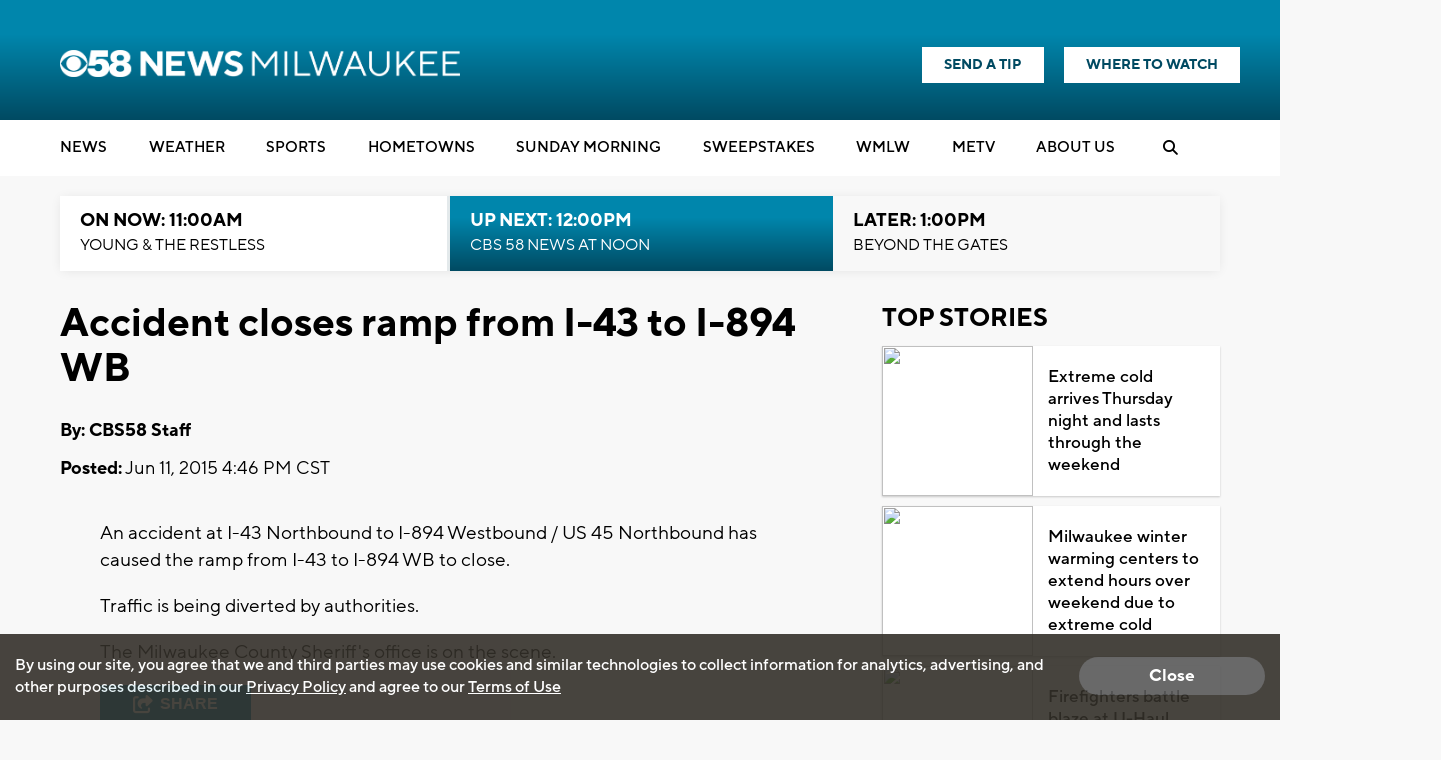

--- FILE ---
content_type: text/html; charset=utf-8
request_url: https://www.google.com/recaptcha/api2/aframe
body_size: -84
content:
<!DOCTYPE HTML><html><head><meta http-equiv="content-type" content="text/html; charset=UTF-8"></head><body><script nonce="8TzAw_VwUw1jO2Q-VAGy1A">/** Anti-fraud and anti-abuse applications only. See google.com/recaptcha */ try{var clients={'sodar':'https://pagead2.googlesyndication.com/pagead/sodar?'};window.addEventListener("message",function(a){try{if(a.source===window.parent){var b=JSON.parse(a.data);var c=clients[b['id']];if(c){var d=document.createElement('img');d.src=c+b['params']+'&rc='+(localStorage.getItem("rc::a")?sessionStorage.getItem("rc::b"):"");window.document.body.appendChild(d);sessionStorage.setItem("rc::e",parseInt(sessionStorage.getItem("rc::e")||0)+1);localStorage.setItem("rc::h",'1769103137306');}}}catch(b){}});window.parent.postMessage("_grecaptcha_ready", "*");}catch(b){}</script></body></html>

--- FILE ---
content_type: application/javascript; charset=utf-8
request_url: https://fundingchoicesmessages.google.com/f/AGSKWxUO6GOMSCiE5XD5yb8nyIoH9-bcm_X-nLiy3SP-FL8xrJJ8rOwx3ivdDrsmHLQXdymZwL_HnEf2eXL4OINwQBtwv1sLbCJWX-p2tRPVCD52knzP8A-YY82wmGzthZuGsrE1naHCH15yTbOjBYRlMmXfu7gxB5RU91mCMgOr6ecdcOVzUbweU5puls2G/_/adaptvadplayer./spotx_adapter./sponsored-links-/ad_lomadee./deliversds.
body_size: -1288
content:
window['093cdda9-6ab9-4314-a1ba-5bf00dbec3ee'] = true;